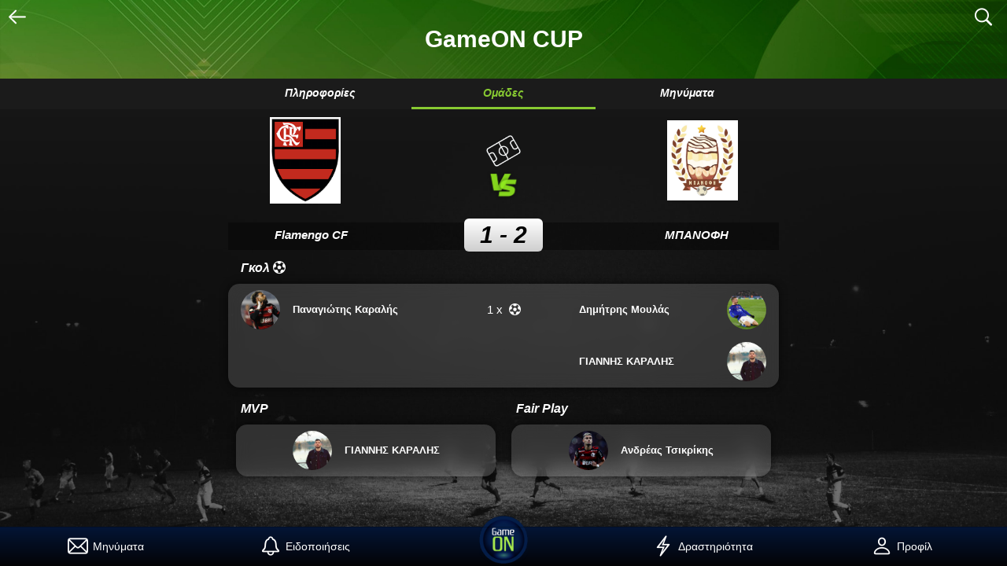

--- FILE ---
content_type: text/html; charset=utf-8
request_url: https://app.gameon.gr/League/Game/2181ad90-c6da-4dc0-83e8-99e1d8141901
body_size: 64904
content:
<!DOCTYPE html>
<html xmlns="http://www.w3.org/1999/xhtml" lang="el" xml:lang="el">
<head>
    <!--[From Mobile Template]-->
<meta property="og:image:width" content="968">
<meta property="og:image:height" content="504">
<meta charset="utf-8">
<meta name="viewport" content="width=device-width, initial-scale=1, maximum-scale=1, minimum-scale=1, user-scalable=no, viewport-fit=cover">
<meta http-equiv="Content-Security-Policy" content="default-src * 'self' 'unsafe-inline' 'unsafe-eval' data: gap:">

<meta name="description" content="Bρες γήπεδα 5χ5, 6χ6, 7χ7, 8χ8, 10χ10 σε Αθήνα και Θεσσαλονίκη και μπες στο παιχνίδι εύκολα και γρήγορα! Θέλεις να παίξεις ποδόσφαιρο στην πόλη σου; Το GameON αποτελεί τον πιο οργανωμένο χώρο κοινωνικής δικτύωσης για τους φίλους του αθλητισμού και όχι μόνο.">

<link rel="icon" href="/favicon.ico" type="image/x-icon">
<link rel="shortcut icon" href="/favicon.ico" type="image/ico" />

<link rel="stylesheet" href="/framework7/framework7.bundle.min.css" />
<link rel="stylesheet" href="/framework7/framework7-icons.css" />
<link rel="stylesheet" href="https://cdnjs.cloudflare.com/ajax/libs/font-awesome/4.7.0/css/font-awesome.min.css" />
<link rel="stylesheet" href="/framework7/my-app.css?v=GlZWa1Y2rxUf5RreLcrTy3Of7ARNLWMHkIVw7VTDUJM" />

<!-- Progressive App-->

<link href="/icons/ms-icon-635x635.png" media="(device-width: 320px)" rel="apple-touch-startup-image">
<link href="/icons/ms-icon-635x635.png" media="(device-width: 320px) and (-webkit-device-pixel-ratio: 2)" rel="apple-touch-startup-image">
<link rel="apple-touch-icon" sizes="57x57" href="/icons/apple-icon-57x57.png">
<link rel="apple-touch-icon" sizes="60x60" href="/icons/apple-icon-60x60.png">
<link rel="apple-touch-icon" sizes="72x72" href="/icons/apple-icon-72x72.png">
<link rel="apple-touch-icon" sizes="76x76" href="/icons/apple-icon-76x76.png">
<link rel="apple-touch-icon" sizes="114x114" href="/icons/apple-icon-114x114.png">
<link rel="apple-touch-icon" sizes="120x120" href="/icons/apple-icon-120x120.png">
<link rel="apple-touch-icon" sizes="144x144" href="/icons/apple-icon-144x144.png">
<link rel="apple-touch-icon" sizes="152x152" href="/icons/apple-icon-152x152.png">
<link rel="apple-touch-icon" sizes="180x180" href="/icons/apple-icon-180x180.png">
<link rel="icon" type="image/png" sizes="192x192" href="/icons/android-icon-192x192.png">
<link rel="icon" type="image/png" sizes="32x32" href="/icons/favicon-32x32.png">
<link rel="icon" type="image/png" sizes="96x96" href="/icons/favicon-96x96.png">
<link rel="icon" type="image/png" sizes="16x16" href="/icons/favicon-16x16.png">


<meta name="msapplication-TileColor" content="#5d38bd">
<meta name="msapplication-TileImage" content="~/icons/ms-icon-144x144.png">

<link rel="manifest" href="/manifest.json">

<meta name="mobile-web-app-capable" content="yes">
<meta name="apple-mobile-web-app-capable" content="yes">
<meta name="application-name" content="GameON">
<meta name="apple-mobile-web-app-title" content="GameON">
<meta name="theme-color" content="#070E2B">
<meta name="msapplication-navbutton-color" content="#041536">
<meta name="apple-mobile-web-app-status-bar-style" content="default">
<meta name="msapplication-starturl" content="https://app.gameon.gr/">

    <!-- Google tag (gtag.js) -->
    <script async src="https://www.googletagmanager.com/gtag/js?id=G-KMP4QX288L"></script>
    <script>
        window.dataLayer = window.dataLayer || [];
        function gtag(){dataLayer.push(arguments);}
        gtag('js', new Date());

        gtag('config', 'G-KMP4QX288L');
    </script>

    <meta property="og:image" content="https://app.gameon.gr/images/GameON_logo.png" />
    <title>GameON  - Flamengo CF vs &#x39C;&#x3A0;&#x391;&#x39D;&#x39F;&#x3A6;&#x397; </title>
    
</head>
<body>
    <div id="app">
        
            <div class="panel panel-left panel-cover panel-init" data-swipe="true">
    <div class="block">
        <div class="list accordion-list">
            <ul>
                <li class="accordion-item">
                    <a href="#" class="item-content item-link">
                        <div class="item-media"><img src="/images/sidebars/ball.png" /></div>
                        <div class="item-inner">
                            <div class="item-title">&#x3A0;&#x39F;&#x394;&#x39F;&#x3A3;&#x3A6;&#x391;&#x399;&#x3A1;&#x39F;</div>
                        </div>
                    </a>
                    <div class="accordion-item-content">
                        <div class="block">
                            <p><a href="/League/Football" class="external">TOYPNOYA</a></p>
                        </div>
                    </div>
                </li>
                <li class="accordion-item">
                    <a href="#" class="item-content item-link">
                        <div class="item-media"><img src="/images/sidebars/gaming.png" /></div>
                        <div class="item-inner">
                            <div class="item-title">ESPORTS</div>
                        </div>
                    </a>
                    <div class="accordion-item-content">
                        <div class="block">
                            <p><a href="/Sport?game=Fifa" class="external">FIFA</a></p>
                        </div>
                    </div>
                    <div class="accordion-item-content">
                        <div class="block">
                            <p><a href="/Sport?game=Lol" class="external">League of Legends</a></p>
                        </div>
                    </div>
                    <div class="accordion-item-content">
                        <div class="block">
                            <p><a href="/Sport?game=RocketLeague" class="external">Rocket League</a></p>
                        </div>
                    </div>
                </li>
            </ul>
        </div>
    </div>

    <div class="block" style="position: absolute;bottom: 100px;">
        <div class="list simple-list">
            <ul>
                <li>
                    <a href="/Home/Contact" class="link external">
                        <div class="item-media"><img src="/images/sidebars/contact.png" /></div>
                        <div class="item-inner">
                            <div class="item-title">&#x395;&#x3A0;&#x399;&#x39A;&#x39F;&#x399;&#x39D;&#x3A9;&#x39D;&#x399;&#x391;</div>
                        </div>
                    </a>
                </li>
                <li>
                    <a href="/Home/TermsAndPrivacy" class="link external">
                        <div class="item-media"><img src="/images/sidebars/terms.png" /></div>
                        <div class="item-inner">
                            <div class="item-title">&#x39F;&#x3A1;&#x39F;&#x399; &#x39A;&#x391;&#x399; &#x391;&#x3A0;&#x39F;&#x3A1;&#x3A1;&#x397;&#x3A4;&#x39F;</div>
                        </div>
                    </a>
                </li>
            </ul>
        </div>
    </div>

    <div class="block" style="position: absolute;bottom: 0px;margin-bottom: 0px;">
        <div class="list social-media-list">
            <div class="item-row">
                <div class="item-cell" style="margin-bottom: 20px;">
                    WE ARE SOCIAL FOLLOW US
                </div>
            </div>
            <div class="item-row">
                <div class="item-cell"><span onclick="OpenFacebookPage('fb://page/974315422716843/')"><img src="/images/sidebars/fb_white.png" /> </span></div>
                <div class="item-cell"><span onclick="OpenInstagramPage('instagram://user?username=gameon.gr')"><img src="/images/sidebars/ig_white.png" /></span></div>
                <div class="item-cell"> <span onclick="OpenLinkFromApp('https://www.tiktok.com/@gameon.gr')"><img src="/images/sidebars/tiktok_white.png" /></span></div>
                <div class="item-cell"><span onclick="OpenLinkFromApp('https://www.youtube.com/channel/UCNvfug2i3aoLHMgmCITANMg')"><img src="/images/sidebars/youtube_white.png" /></span></div>
                <div class="item-cell"><span onclick="OpenLinkFromApp('https://twitter.com/gameon_gr')"><img src="/images/sidebars/twitter_white.png" /></span></div>
                <div class="item-cell"><span onclick="OpenLinkFromApp('https://discord.gg/wNzVF73aHN')"><img src="/images/sidebars/discord_white.png" /></span></div>
            </div>
        </div>
    </div>
</div>
        


        
<style>
    .panel-right .list, .panel-right .block{    
        margin:3vh;
    }
</style>


        <div class="view view-main view-init safe-areas">

            <div class="page" data-name="home">
                    <div class="navbar navbar-transparent no-hairline" style="background-image:none;">
        <div class="navbar-bg"></div>
        <div class="navbar-inner sliding">
            <div class="left">
                <a href="" onclick="TryGoBack();">
                    <i class="icon f7-icons">
                        arrow_left
                    </i>
                </a>
            </div>
            <div class="title">
                GameON CUP
                    <span class="subtitle">Thessaloniki</span>
            </div>


            <div class="right">

                <a class="link icon-only autocomplete-standalone">
                    <i class="icon f7-icons">search</i>
                </a>
            </div>
        </div>
    </div>

                

<link href="/rating/starwars.css" rel="stylesheet">

<style>

    :root {
        --f7-input-height: 40px !important;
        --f7-input-outline-height: 40px;
    }
    /*.toolbar.tabbar.toolbar-top {
                top: 0;
            }*/
    /*    .dialog {
        background: rgba(30, 31, 49, 0.98);
        color: #fff;
    }

    .dialog-button {
        color: #88ca32;
    }*/

    .button {
        margin: 5px;
    }

    .invitePlayersList, .addPlayersList {
        line-height: 20px;
    }

        .invitePlayersList .col-25, .addPlayersList .col-25 {
            margin-bottom: 10px;
        }

    .no-scroll {
        overflow-y: hidden
    }

    .font-normal-bold {
        font-weight: bolder;
        font-size: 14px;
    }

    .toolbar.tabbar.toolbar-top.gameviewtoolbar {
        height: 100px;
        background-position: center;
        background-image: url(/images/green_bg.jpg);
        background-repeat: no-repeat;
        background-size: cover;
    }

    .gameviewtoolbar h2 {
        text-align: center;
        position: relative;
        top: -4%;
        color: white;
    }

    .gameviewtoolbar .toolbar-inner {
        height: 2.3em;
        position: initial;
        margin-top: 85px;
        background-color: #1b1b1b;
        /*        background-image: linear-gradient(rgba(255, 255, 255, 0),#030305);
    */
    }

    .edit-score-sheet input, .orgEditStatistics-popup input {
        font-size: 40px;
        color: black;
        font-size: 40px;
        background-color: white;
        text-align: center;
        min-width: 60px;
    }


    .team-name {
        font-size: 15px;
        font-weight: bold;
        font-style: italic;
    }

    #organizerComment {
        background-color: white;
        width: 100%;
        max-width: 300px;
        margin: 0 0 5px 0;
        padding: 10px;
        color: black;
    }




    /*.toolbar.tabbar.toolbar-top.gameviewtoolbar {
                transform: initial;
            }*/

    /*.gameviewtabs > .tabs > .tab {
                display: block;
                margin-top: -35px;
            }

            .gameviewtabs {
                overflow: initial;
            }*/
    /*.page-content {
                padding-top: 0;
            }*/

    /*        .page-content {
            --f7-page-navbar-offset: 100px;
            --f7-card-content-padding-vertical: 10px;
            --f7-card-content-padding-horizontal: 10px;
        }*/

    .toggle-button:not(.button-active) {
        background-image: linear-gradient(#b8b8b8, #444444);
    }

    .toggle-button.button-active {
        background-image: linear-gradient(#a5e84e, #253c08);
    }
    /* TAB1 */
    gameDetailsList, .gameDetailsList .f7-icons {
        font-size: 15px;
    }

    .gameDetailsList {
        --f7-list-item-padding-vertical: 5px;
        --f7-list-item-min-height: 10px;
        --f7-list-item-title-font-size: 15px;
    }




    .mvpPlayersList .col-33 {
        margin-top: 20px;
    }

    .list .item-content {
        display: flex;
        justify-content: space-between;
        box-sizing: border-box;
        align-items: center;
        min-height: var(--f7-list-item-min-height);
        padding-left: calc(var(--f7-list-item-padding-horizontal) + var(--f7-safe-area-left));
        padding-right: calc(var(--f7-list-item-padding-horizontal) + var(--f7-safe-area-left));
    }


    #infos.page-content {
        padding-bottom: 100px;
        padding-top: 10px;
    }

    #messages.page-content {
        padding-bottom: 100px;
        padding-top: 10px;
    }

    #teams.page-content {
             padding-bottom: 180px;
        padding-top: 10px;
     }
</style>

    <style>
   @media screen and (orientation: landscape) {
        .page {
            background: url('/images/sidebars/bg_landscape.jpg');
            background-size: cover;
        }
            .popup .page  {
                background: linear-gradient( 0deg, #121212, rgb(28 28 28 / 50%)), url('/images/sidebars/bg_landscape.jpg');
                background-repeat: no-repeat;
                background-size: cover;
            }
    }

    @media screen and (orientation: portrait) {
        .page {
            background: url('/images/sidebars/bg.jpg');
            background-repeat: no-repeat;
            background-size: cover;
        }

        .popup .page {
            background: linear-gradient( 0deg, #121212, rgb(28 28 28 / 50%)), url('/images/sidebars/bg.jpg');
            background-repeat: no-repeat;
            background-size: cover;
        }
    }
    </style>

<div class="page-content basic-page" style="--f7-page-navbar-offset: 0px;">
        <div style="
    height: 100px;
        background-position: center;
        background-image: url(/images/bgs/green_bg.jpg);
        background-repeat: no-repeat;
        background-size: cover;
        display: flex;
        flex-direction: column;
        justify-content: center;
        align-items: center;
    ">
            <h2 style=" font-size: 2.5em;">
                GameON CUP
            </h2>

        </div>
    <div class="toolbar tabbar toolbar-top no-hairline" style=" top:0;transform: inherit;">
        <div class="toolbar-inner main-content">
            <a href="#infos" class="tab-link">&#x3A0;&#x3BB;&#x3B7;&#x3C1;&#x3BF;&#x3C6;&#x3BF;&#x3C1;&#x3AF;&#x3B5;&#x3C2;</a>
            <a href="#teams" class="tab-link tab-link-active">&#x39F;&#x3BC;&#x3AC;&#x3B4;&#x3B5;&#x3C2;</a>
                <a href="#messages" class="tab-link">&#x39C;&#x3B7;&#x3BD;&#x3CD;&#x3BC;&#x3B1;&#x3C4;&#x3B1;</a>
        </div>
    </div>


    <div class="tabs-swipeable-wrap" >
        <div class="tabs">
            <div id="infos" class="page-content tab">
                <div class="main-content">
    <div class="row no-gap">
        <!-- Each "cell" has col-[width in percents] class -->
        <div class="col-100">

            <div class="card black-card">
                <div class="card-content card-content-padding ">
                    
<div class="detailsList">

        <div class="row">
            <div class="col-25">
                &#x397;&#x3BC;&#x3B5;&#x3C1;&#x3BF;&#x3BC;&#x3B7;&#x3BD;&#x3AF;&#x3B1;
            </div>
            <div class="col-10">
                <img src="/images/game/calendar.png" />
            </div>
            <div class="col-55">
                &#x3A0;&#x3B1;&#x3C1;&#x3B1;&#x3C3;&#x3BA;&#x3B5;&#x3C5;&#x3AE; 10 &#x39C;&#x3B1;&#x3C1;&#x3C4;&#x3AF;&#x3BF;&#x3C5;
            </div>
        </div>
        <div class="row">
            <div class="col-25">
                &#x38F;&#x3C1;&#x3B1;
            </div>
            <div class="col-10">
                <img src="/images/game/clock.png" />
            </div>
            <div class="col-40">
                19:00
            </div>
            <div class="col-10">
            </div>
        </div>
        <a onclick="OpenLocation('40,62869','22,963226', 'GameON')" class="item-link">
            <div class="row">
                <div class="col-25">
                    &#x394;&#x3B9;&#x3B5;&#x3CD;&#x3B8;&#x3C5;&#x3BD;&#x3C3;&#x3B7;
                </div>
                <div class="col-10">
                    <img src="/images/game/location.png" />
                </div>
                <div class="col-40 green">
                    Cheimarras 23
                </div>
                <div class="col-10">
                    <img src="/images/game/locationButton.png" />

                </div>
            </div>
        </a>
        <a onclick="OpenPhone('&#x2B;306984998283')" class="item-link">
            <div class="row">
                <div class="col-25">
                    &#x3A4;&#x3B7;&#x3BB;&#x3AD;&#x3C6;&#x3C9;&#x3BD;&#x3BF;
                </div>
                <div class="col-10">
                    <img src="/images/game/phone.png" />
                </div>
                <div class="col-40 green">
                    &#x2B;306984998283
                </div>
                <div class="col-10">
                    <img src="/images/game/phoneButton.png" />
                </div>
            </div>
        </a>
    <div class="row">
        <div class="col-25">
            &#x395;&#x3AF;&#x3B4;&#x3BF;&#x3C2; &#x3B1;&#x3B3;&#x3CE;&#x3BD;&#x3B1;
        </div>
        <div class="col-10">
            <img src="/images/game/player.png" />
        </div>
        <div class="col-40">
            5x5
        </div>
        <div class="col-10">
        </div>
    </div>

    <div class="row">
        <div class="col-25">
            &#x3A3;&#x3C5;&#x3BC;&#x3BC;&#x3B5;&#x3C4;&#x3AD;&#x3C7;&#x3BF;&#x3BD;&#x3C4;&#x3B5;&#x3C2;
        </div>
        <div class="col-10">
            <img src="/images/game/players.png" />
        </div>
        <div class="col-40">
2 / 2        </div>
        <div class="col-10">
        </div>
    </div>
    <div class="row">
        <div class="col-25">
            &#x3A4;&#x3B9;&#x3BC;&#x3AE;
        </div>
        <div class="col-10">
            <img src="/images/game/price.png" />
        </div>
        <div class="col-40">
            0 / &#x3AC;&#x3C4;&#x3BF;&#x3BC;&#x3BF;
        </div>
        <div class="col-10">
        </div>
    </div>
        <div class="row">
            <div class="col-25">
                &#x3A6;&#x3AC;&#x3C3;&#x3B7;
            </div>
            <div class="col-10">
                <img src="/images/game/field.png" />
            </div>
            <div class="col-40">
                5&#x3B7;  &#x391;&#x3B3;&#x3C9;&#x3BD;&#x3B9;&#x3C3;&#x3C4;&#x3B9;&#x3BA;&#x3AE;
            </div>
            <div class="col-10">
            </div>
        </div>
</div>
                </div>
            </div>

        </div>
    </div>

    <!-- #region buttons -->

<!-- #endregion -->



    <div class="row no-gap">
            <!-- Each "cell" has col-[width in percents] class -->
            <div class="col">
                <div class="block-title">&#x394;&#x3B9;&#x3BF;&#x3C1;&#x3B3;&#x3B1;&#x3BD;&#x3C9;&#x3C4;&#x3AE;&#x3C2;</div>
                <div class="card black-card" style="height: 110px;">
                    <div class="card-content card-content-padding center ">
                        <a class="item-content item-link external" href="/Organizer/Index/17">
                            <div class="item-media"><img src="https://gameon.blob.core.windows.net/organizer/17_profilepic_20221026211650.jpg" height="65" style="border-radius: 23%;" /></div>
                            <div class="item-inner">
                                <b>GameON</b>
                            </div>
                        </a>
                    </div>
                </div>
            </div>

            <div class="col">
                <div class="block-title">&#x394;&#x3B9;&#x3BF;&#x3C1;&#x3B3;&#x3AC;&#x3BD;&#x3C9;&#x3C3;&#x3B7;</div>
                <div class="card black-card" style="height: 110px;">
                    <div class="card-content card-content-padding center ">
                        <a class="item-content item-link external" href="/League/Category/f02015e2-6cde-4d37-9030-4343c104476b">
                            <div class="item-media"><img src="https://gameon.blob.core.windows.net/league/74_images_20221110160157.png" height="65" /></div>
                            <div class="item-inner">
                                <b>GameON CUP</b>
                            </div>
                        </a>
                    </div>
                </div>
            </div>
    </div>
</div>
            </div>

            <div id="teams" class="page-content tab tab-active">
                

<style>
    .team-badge {
        width: 90px;
        max-width: 20vw;
    }

    .invite-button {
        max-width: 47vw;
        height: 50px;
    }

    .middle-center {
        display: flex;
        -webkit-box-align: center;
        -ms-flex-align: center;
        -webkit-align-items: center;
        align-items: center;
    }

    .small-margin {
        box-sizing: border-box;
        position: relative;
        padding-top: 5px;
        padding-bottom: 5px;
        padding-left: calc(var(--f7-block-padding-horizontal) + var(--f7-safe-area-left));
        padding-right: calc(var(--f7-block-padding-horizontal) + var(--f7-safe-area-right));
        margin: 20px 0;
    }

    .bgMyrow .col-25 {
        box-sizing: border-box;
        position: relative;
        padding-top: 5px;
        padding-bottom: 5px;
        /*        padding-left: calc(var(--f7-block-padding-horizontal) + var(--f7-safe-area-left));
        padding-right: calc(var(--f7-block-padding-horizontal) + var(--f7-safe-area-right));*/
    }

    /*.team-name {
        transform-style: preserve-3d;
        margin: auto;*/
    /*        position: relative;
    */
    /*}*/

    .bgMyrow {
        overflow: visible !important;
        transform-style: preserve-3d;
        -webkit-transform-style: preserve-3d;
    }

        .bgMyrow::after {
            transform: translateZ(-1px);
            background-color: #00000061;
            content: " ";
            height: 35px;
            width: 100%;
            display: block;
            z-index: 0;
            /* position: unset; */
            position: absolute;
            margin-top: 10px;
        }


    .black-bg {
        background-color: #000000b3;
    }

    .mvp-team1 {
        position: absolute;
        left: 50px;
        top: 0px;
        height: 25px;
    }

    .mvp-team2 {
        position: absolute;
        top: 0px;
        height: 25px;
    }

    .league-contact-button {
        height: 60px;
        line-height: 18px;
        white-space: initial;
    }
</style>

<div class="main-content">

    <!-- #region infos -->
    <div class="row center">
        <div class="col-25">
            <div class="item-content">
                <div class="item-media">
                            <a href="/Team/Details/1494" class="external"> <img src="https://gameon.blob.core.windows.net/team/1494_badgeImg_20230211173605.png" class="team-badge" /></a>
                </div>
            </div>
        </div>
        <div class="col-50 text-center">
            <div class="row">
                <div class="col-100">
                        <img class="mt-20" src="/images/field_image.png" style="height:40px;" />
                    <div class="col-100">
                        <img src="/images/vs_image.png" style="height:40px" />
                    </div>
                </div>
            </div>
        </div>
        <div class="col-25">
            <div class="item-content">
                <div class="item-media">
                            <a href="/Team/Details/1322" class="external"> <img src="https://gameon.blob.core.windows.net/team/1322_badgeImg_20230111210152.jpeg" class="team-badge" /></a>
                </div>
            </div>
        </div>
    </div>

    <div class="row text-center mt-10 bgMyrow no-gap" style="height:50px;">
        <div class="col-30" style=" height: 100%; display: flex; align-items: center; justify-content: center">
            <div class="team-name">
                        <a href="/Team/Details/1494" class="external">Flamengo CF</a>
            </div>
        </div>

            <div class="col-40" style="margin-top:5px;;position:relative;">
                <div class="" style="
                        position:relative;
                        background-image: linear-gradient(white, #cecece);
                        color: black;
                        width: 100px;
                        height: 80%;
                        border-radius: 0.5em;
                        margin: auto;
                    ">
                    <h2 style=" font-style: italic; font-weight: bold; font-size: 30px; margin: auto;">1 - 2</h2>
                </div>
            </div>

        <div class="col-30" style="height: 100%; display: flex; align-items: center; justify-content: center">
            <div class="team-name">
                        <a href="/Team/Details/1322" class="external">&#x39C;&#x3A0;&#x391;&#x39D;&#x39F;&#x3A6;&#x397; </a>
            </div>
        </div>
    </div>
    <!-- #endregion -->

    <!-- #region buttons -->
    <!-- #region buttons -->

<!-- #endregion -->

    <!-- #endregion -->
    <!-- #region chat -->
    <!-- #endregion -->
    <!-- #region stream -->
    <!-- #endregion -->
    <!-- #region players -->
    <div class="">

                    <div class="row">
                        <div class="col">
                            <div class="block-title">&#x393;&#x3BA;&#x3BF;&#x3BB; <span class="fa fa-futbol-o"></span></div>
                            <div class="card black-card">
                                    <div class="row">
                                        <div class="col-40">
                                            <div class="list playersList circle-img">
                                                <ul>
                                                        <li>
                                                            <a class="item-link" onclick="OpenPlayer('12567');">
                                                                <div class="item-content">
                                                                    <div class="item-media"><img src="https://gameon.blob.core.windows.net/player/12567_profilepic_20230129215352.jpg" class="player-prof-img" /></div>
                                                                    <div class="item-inner">
                                                                        &#x3A0;&#x3B1;&#x3BD;&#x3B1;&#x3B3;&#x3B9;&#x3CE;&#x3C4;&#x3B7;&#x3C2; &#x39A;&#x3B1;&#x3C1;&#x3B1;&#x3BB;&#x3AE;&#x3C2;
                                                                    </div>
                                                                </div>
                                                            </a>
                                                        </li>
                                                </ul>
                                            </div>
                                        </div>
                                        <div class="col-20 center" style="margin-top: 22px;font-size:15px;">
                                            1 x &nbsp;<span class="fa fa-futbol-o"></span>
                                        </div>
                                        <div class="col-40">
                                            <div class="list playersList circle-img">
                                                <ul>
                                                        <li>
                                                            <a class="item-link" onclick="OpenPlayer('4630');">
                                                                <div class="item-content">
                                                                    <div class="item-inner">
                                                                        &#x394;&#x3B7;&#x3BC;&#x3AE;&#x3C4;&#x3C1;&#x3B7;&#x3C2; &#x39C;&#x3BF;&#x3C5;&#x3BB;&#x3AC;&#x3C2;
                                                                    </div>
                                                                    <div class="item-media"><img src="https://gameon.blob.core.windows.net/player/4630_profilepic_20201005142450.jpg" class="player-prof-img" /></div>
                                                                </div>
                                                            </a>
                                                        </li>
                                                        <li>
                                                            <a class="item-link" onclick="OpenPlayer('12617');">
                                                                <div class="item-content">
                                                                    <div class="item-inner">
                                                                        &#x393;&#x399;&#x391;&#x39D;&#x39D;&#x397;&#x3A3; &#x39A;&#x391;&#x3A1;&#x391;&#x39B;&#x397;&#x3A3;
                                                                    </div>
                                                                    <div class="item-media"><img src="https://gameon.blob.core.windows.net/player/12617_profilepic_20230128212942.jpg" class="player-prof-img" /></div>
                                                                </div>
                                                            </a>
                                                        </li>
                                                </ul>
                                            </div>
                                        </div>
                                    </div>
                            </div>
                        </div>
                    </div>
                <div class="row no-gap">
                        <!-- Each "cell" has col-[width in percents] class -->
                        <div class="col">
                            <div class="block-title">MVP</div>
                            <div class="card black-card">
                                <div class="card-content card-content-padding center ">
                                    <div class="list playersList circle-img">
                                        <ul>
                                            <li>
                                                <a class="item-link" onclick="OpenPlayer('12617');">
                                                    <div class="item-content">
                                                        <div class="item-media"><img src="https://gameon.blob.core.windows.net/player/12617_profilepic_20230128212942.jpg" class="player-prof-img"></div>
                                                        <div class="item-inner">
                                                            &#x393;&#x399;&#x391;&#x39D;&#x39D;&#x397;&#x3A3; &#x39A;&#x391;&#x3A1;&#x391;&#x39B;&#x397;&#x3A3;
                                                        </div>
                                                    </div>
                                                </a>
                                            </li>
                                        </ul>
                                    </div>
                                </div>
                            </div>
                        </div>

                        <div class="col">
                            <div class="block-title">Fair Play</div>
                            <div class="card black-card">
                                <div class="card-content card-content-padding center">
                                    <div class="list playersList circle-img">
                                        <ul>
                                            <li>
                                                <a class="item-link" onclick="OpenPlayer('12493');">
                                                    <div class="item-content">
                                                        <div class="item-media"><img src="https://gameon.blob.core.windows.net/player/12493_profilepic_20230207150416.jpg" class="player-prof-img"></div>
                                                        <div class="item-inner">
                                                            &#x391;&#x3BD;&#x3B4;&#x3C1;&#x3AD;&#x3B1;&#x3C2; &#x3A4;&#x3C3;&#x3B9;&#x3BA;&#x3C1;&#x3AF;&#x3BA;&#x3B7;&#x3C2;
                                                        </div>
                                                    </div>
                                                </a>
                                            </li>
                                        </ul>
                                    </div>
                                </div>
                            </div>
                        </div>
                </div>

    </div>
    <!-- #endregion -->

</div>

            </div>
                <div id="messages" class="page-content tab black-bg">
                    
<style>

    .postsList .item-media {
        top: -20px;
        position: relative;
    }

        .postsList .item-media img {
            width: 34px;
            height: 34px;
            border-radius: 50%;
        }


    .postsList .item-header {
        font-size: 14px;
        font-weight: bolder;
        margin-bottom: 5px;
    }


    .postsList .item-footer {
        margin-top: 5px;
        font-size: 13px;
        color: #8e8e93;
    }

    .postsList li:not(:first-child) .item-inner {
        border-top: 1px solid #ffffff33;
    }

    .gamePosts .post-content {
        font-size: 15px;
        line-height: 1.5em;
        white-space: initial;
    }
</style>


                </div>
        </div>
    </div>
</div>
<style>

    .mini-profile-sheet .main-card {
        margin-top: 50px;
        height: 120px;
    }

    .mini-profile-sheet .main-bg {
        border-radius: 0.6em 0 0 0.6em;
        height: 120px;
        background-size: cover;
        background-image: url(/images/bgs/prof_bg.jpg);
    }

    .mini-profile-sheet .prof-pic {
        height: 80px;
        width: 80px;
        border-radius: 50%;
        border: 2px solid #88ca32;
    }

    .mini-profile-sheet .player-details .row {
        margin-left: 20px;
    }

    .mini-profile-sheet .player-details .row {
        margin-left: 20px;
    }

    .mini-profile-sheet .player-details .col-40, .mini-profile-sheet .player-details .col-60 {
        margin: auto;
    }

    .mini-profile-sheet .player-details img {
        height: 15px;
        margin-right: 10px;
    }

    .mini-profile-sheet .options-card {
        min-height: 60px;
    }

        .mini-profile-sheet .options-card .block {
            padding-top: 15px;
        }

    .options-card .center .col {
        margin: 0px 5px;
    }
</style>



            </div>

            



            
<style>
    .share-social-img {
        height: 50px !important;
        cursor: pointer;
    }

    .button-mail .f7-icons {
        font-size: 50px;
    }

    .button-mail {
        /*  padding-top: 3px;
    background-color: black;*/
        color: #fff;
        box-shadow: none;
        padding-bottom: 55px;
    }

    .popup-selectLang {
        background: #030305;
    }

    .profile-container {
        min-height: 98vh;
        display: table;
        text-align: center;
        width: 100%;
        max-width: 500px;
        margin: 0 auto;
    }

    .profile-cell {
        display: table-cell;
        vertical-align: middle;
    }

    .func_image {
        width: 130px;
        max-width: 40vw;
        cursor: pointer;
    }

    @media only screen and (min-width: 800px) {
        .func_image {
            max-width: 130px;
        }
    }
</style>

<div class="sheet-modal share-sheet">
    <div class="swipe-handler swipe-to-close-handler"></div>
    <div class="sheet-close popup-close-x"><i class="icon f7-icons">multiply_circle_fill</i></div>
    <div class="block text-center page">
        <h2>Share</h2>
        <div class="row center">
            <div class="col-100 list" style="max-width: 340px;">
                <div class="item-row">
                    <div class="item-cell">
                        <img class="share-social-img" src="/images/social/fb_logo.png" onclick="window.open('https://www.facebook.com/sharer/sharer.php?u=https://gameongr.page.link/?link=https://app.gameon.gr/League/Game/2181ad90-c6da-4dc0-83e8-99e1d8141901&apn=gr.gameon.android&isi=1454939775&ibi=gr.gameon.ios&cid=6874799894470445816&efr=1', 'newwindow', 'width=300,height=250'); return false;" alt="Share on Facebook">
                    </div>
                    <div class="item-cell">
                        <img onclick="window.open('fb-messenger://share/?link=https://gameongr.page.link/?link=https://app.gameon.gr/League/Game/2181ad90-c6da-4dc0-83e8-99e1d8141901&amp;apn=gr.gameon.android&amp;isi=1454939775&amp;ibi=gr.gameon.ios&amp;cid=6874799894470445816&amp;efr=1&amp;app_id=1796760857305743', '_blank');" class="share-social-img externalW" src="/images/social/messenger_logo.png" alt="Share on Messenger">
                    </div>
                    <div class="item-cell">
                        <img class="share-social-img externalW" src="/images/social/viber_logo.png" onclick="window.open('viber://forward?text=https://gameongr.page.link/?link=https://app.gameon.gr/League/Game/2181ad90-c6da-4dc0-83e8-99e1d8141901&amp;apn=gr.gameon.android&amp;isi=1454939775&amp;ibi=gr.gameon.ios&amp;cid=6874799894470445816&amp;efr=1', '_blank');" alt="Share on Viber">
                    </div>
                    <div class="item-cell">
                        <a class="button button-mail externalW" href="mailto:?subject=GameON Invitiation &amp;body=Check out this site https://gameongr.page.link/?link=https://app.gameon.gr/League/Game/2181ad90-c6da-4dc0-83e8-99e1d8141901&apn=gr.gameon.android&isi=1454939775&ibi=gr.gameon.ios&cid=6874799894470445816&efr=1"><i class="f7-icons">envelope</i></a>
                    </div>
                </div>
            </div>
        </div>
    </div>
</div>

<div class="popup popup-selectLang popup-tablet-fullscreen" data-swipe-to-close="false">
    <div class="profile-container">
        <div class="box profile-cell">
            <div>
                <img src="/images/languages/en_futuristic.png" class="func_image" onclick="SetUserLanguage('En');">
            </div>
        </div>
        <div class="box profile-cell">
            <div>
                <img src="/images/languages/gr_futuristic.png" class="func_image" onclick="SetUserLanguage('Gr');">
            </div>
        </div>
    </div>
</div>

            
<div class="toolbar tabbar tabbar-labels toolbar-bottom mainToolbar loggedin">
    <div class="toolbar-inner">
        <a href="/Player/Messages" class="tab-link external">
            <i class="icon f7-icons displayNone" id="new-message-indicator"><span class="badge color-red"></span></i>
            <i class="f7-icons" id="env_logo">envelope</i>
            <span class="tabbar-label">&#x39C;&#x3B7;&#x3BD;&#x3CD;&#x3BC;&#x3B1;&#x3C4;&#x3B1;</span>
        </a>
        <a href="/Player/Notifications" class="tab-link external">
            <i class="icon f7-icons displayNone" id="new-notf-indicator"><span class="badge color-red"></span></i>
            <i class="f7-icons" id="bell_logo">bell</i>
            <span class="tabbar-label">&#x395;&#x3B9;&#x3B4;&#x3BF;&#x3C0;&#x3BF;&#x3B9;&#x3AE;&#x3C3;&#x3B5;&#x3B9;&#x3C2;</span>
        </a>
        <a href="/App/Home" class="tab-link external" id="mainToolbarLogo" style="overflow: visible;">
            <img src="/mobile/images/logo.png" />
        </a>
        <a href="/Player/Activity" class="tab-link external">
            <i class="icon f7-icons displayNone" id="new-activity-indicator"><span class="badge color-red"></span></i>
            <i class="f7-icons" id="flame_logo">
                bolt
            </i>
            <span class="tabbar-label">&#x394;&#x3C1;&#x3B1;&#x3C3;&#x3C4;&#x3B7;&#x3C1;&#x3B9;&#x3CC;&#x3C4;&#x3B7;&#x3C4;&#x3B1;</span>
        </a>
            <a href="/Player/MyProfile" class="tab-link external">
                <i class="f7-icons">person</i>
                <span class="tabbar-label">&#x3A0;&#x3C1;&#x3BF;&#x3C6;&#x3AF;&#x3BB;</span>
            </a>
    </div>
</div>
        </div>
        <div style="visibility:hidden;">
            <form id="selectLanguageGr" method="post" role="form" action="/Home/SetLanguage?returnUrl=%2FLeague%2FGame%2F2181ad90-c6da-4dc0-83e8-99e1d8141901&amp;lang=Greek">
            <input name="__RequestVerificationToken" type="hidden" value="CfDJ8B71rZyH4WxDqumiAyeAxLxG2cBvLB4D7OOzE4aVrieWUoMfx4ZjBPKrQf_ddhUnuj7yShPxqnv6BCBgVu3vbitH_wZFf6kmUnOjUJkE8t6N8EeBCItXnAaHQAYdL1WiomZmlDnZZOuWDacuf94jwLM" /></form>
            <form id="selectLanguageEn" method="post" role="form" action="/Home/SetLanguage?returnUrl=%2FLeague%2FGame%2F2181ad90-c6da-4dc0-83e8-99e1d8141901&amp;lang=English">
            <input name="__RequestVerificationToken" type="hidden" value="CfDJ8B71rZyH4WxDqumiAyeAxLxG2cBvLB4D7OOzE4aVrieWUoMfx4ZjBPKrQf_ddhUnuj7yShPxqnv6BCBgVu3vbitH_wZFf6kmUnOjUJkE8t6N8EeBCItXnAaHQAYdL1WiomZmlDnZZOuWDacuf94jwLM" /></form>
        </div>
    </div>
    <script type="text/javascript">
        var closeKeyword = "&#x39A;&#x3BB;&#x3B5;&#x3AF;&#x3C3;&#x3B9;&#x3BC;&#x3BF;";
        var cancelKeyword = "&#x386;&#x3BA;&#x3C5;&#x3C1;&#x3BF;";
        var sendKeyword = "&#x391;&#x3C0;&#x3BF;&#x3C3;&#x3C4;&#x3BF;&#x3BB;&#x3AE;";
        var sendSuccesfullyKeyword = "&#x3A4;&#x3BF; &#x3BC;&#x3AE;&#x3BD;&#x3C5;&#x3BC;&#x3B1; &#x3C3;&#x3C4;&#x3AC;&#x3BB;&#x3B8;&#x3B7;&#x3BA;&#x3B5; &#x3B5;&#x3C0;&#x3B9;&#x3C4;&#x3C5;&#x3C7;&#x3CE;&#x3C2;";
        var messageKeyword = "&#x39C;&#x3AE;&#x3BD;&#x3C5;&#x3BC;&#x3B1;";
        var sendMessageText = "&#x391;&#x3C0;&#x3BF;&#x3C3;&#x3C4;&#x3BF;&#x3BB;&#x3AE; &#x39C;&#x3B7;&#x3BD;&#x3CD;&#x3BC;&#x3B1;&#x3C4;&#x3BF;&#x3C2;";
        var typeMessageText = "&#x3A3;&#x3C4;&#x3B5;&#x3AF;&#x3BB;&#x3B5; &#x3BC;&#x3AE;&#x3BD;&#x3C5;&#x3BC;&#x3B1; &#x3C3;&#x3C4;&#x3BF;&#x3BD; ";
        var organizerTypeMessageText = "&#x393;&#x3C1;&#x3AC;&#x3C8;&#x3B5; &#x3C4;&#x3BF; &#x3BC;&#x3AE;&#x3BD;&#x3C5;&#x3BC;&#x3AC; &#x3C3;&#x3BF;&#x3C5; &#x3C3;&#x3C4;&#x3BF;";
        var backKeyword = "&#x395;&#x3C0;&#x3B9;&#x3C3;&#x3C4;&#x3C1;&#x3BF;&#x3C6;&#x3AE;";
        var searchKeyword = "&#x391;&#x3BD;&#x3B1;&#x3B6;&#x3AE;&#x3C4;&#x3B7;&#x3C3;&#x3B7;";
        var notFoundKeyword = "&#x394;&#x3B5;&#x3BD; &#x3B2;&#x3C1;&#x3AD;&#x3B8;&#x3B7;&#x3BA;&#x3B1;&#x3BD; &#x3B1;&#x3C0;&#x3BF;&#x3C4;&#x3B5;&#x3BB;&#x3AD;&#x3C3;&#x3BC;&#x3B1;&#x3C4;&#x3B1;";
        var playersKeyword = "&#x3A0;&#x3B1;&#x3AF;&#x3BA;&#x3C4;&#x3B5;&#x3C2;";
        var teamsKeyword = "&#x39F;&#x3BC;&#x3AC;&#x3B4;&#x3B5;&#x3C2;";
        var organizersKeyword = "&#x395;&#x3B3;&#x3BA;&#x3B1;&#x3C4;&#x3B1;&#x3C3;&#x3C4;&#x3AC;&#x3C3;&#x3B5;&#x3B9;&#x3C2;";
        var tournamentsKeyword = "&#x3A4;&#x3BF;&#x3C5;&#x3C1;&#x3BD;&#x3BF;&#x3C5;&#x3AC;";
        var requestSendText = "&#x391;&#x3AF;&#x3C4;&#x3B7;&#x3BC;&#x3B1; &#x395;&#x3C3;&#x3C4;&#x3AC;&#x3BB;&#x3B7;";
        var _valTokenVal = "";
        var myUserIntID = "";
        var needSelectLanguage = false;
        var isCurrentUserLoggedIn = false;
    </script>
    <!-- Path to Framework7 Library Bundle JS-->
    <script type="text/javascript" src="/framework7/framework7.bundle.min.js"></script>
    <!-- Path to your app js-->
    <script type="text/javascript" src="/framework7/my-app.js?v=QeG3GLs-ukgz-IJmPLnZ9-ZhKE1l3vuITtRYl-Uf7Ps"></script>
    <script src="/lib/microsoft/signalr/dist/browser/signalr.min.js"></script>
    <script type="text/javascript">
        _valTokenVal = $$('<input name="__RequestVerificationToken" type="hidden" value="CfDJ8B71rZyH4WxDqumiAyeAxLxG2cBvLB4D7OOzE4aVrieWUoMfx4ZjBPKrQf_ddhUnuj7yShPxqnv6BCBgVu3vbitH_wZFf6kmUnOjUJkE8t6N8EeBCItXnAaHQAYdL1WiomZmlDnZZOuWDacuf94jwLM" />').val();

        let deferredPrompt;

        window.addEventListener('beforeinstallprompt', (e) => {
            // Prevent Chrome 67 and earlier from automatically showing the prompt
            e.preventDefault();
            // Stash the event so it can be triggered later.
            deferredPrompt = e;
        });

    </script>

    


    <script>
        var preventReload = false;

        function SetCountdownInterval(countDownDate) {
            var x = setInterval(function () {

                // Get today's date and time
                var now = new Date().getTime();
                // Find the distance between now and the count down date
                var distance = countDownDate - now;

                // Time calculations for days, hours, minutes and seconds
                var minutes = Math.floor((distance % (1000 * 60 * 60)) / (1000 * 60));
                var seconds = Math.floor((distance % (1000 * 60)) / 1000);

                if (seconds < 10)
                    seconds = "0" + seconds;

                if (minutes < 10)
                    minutes = "0" + minutes;

                var theValue = minutes + ":" + seconds;

                $$('.gameCountdown').html(theValue);

                // If the count down is finished, write some text
                if (distance < 0) {
                    clearInterval(x);
                    $$('.gameCountdown').html("00:00");
                }
            }, 1000);
        }

        function AddPlayer(omada) {
            SetOmada(".addPlayer-popup", omada);
            app.popup.open(".addPlayer-popup");
        }

        function SetOmada(popupclass, omada) {
            if (omada != null) {
                $$(popupclass).parent().find('.toggle-button').each(function () {
                    if ($$(this).parent().data("team") == omada) {
                        if (!$$(this).hasClass("button-active")) {
                            $$(this).addClass('button-active');
                            $$(this).parent().find('input[type="radio"]').prop('checked', true);
                        }
                    } else {
                        $$(this).removeClass('button-active');
                        $$(this).parent().find('input[type="radio"]').prop('checked', false);
                    }
                });
            }
        }


        $$('.addPlayer-popup .addPlayerSection .toggle-button').click(function () {
            SetOmada($$(this).parent().parent(), $$(this).parent().data("team"));
        });


        $$('.joinGame-popup .toggle-button').click(function () {
            SetOmada($$(this).parent().parent(), $$(this).parent().data("team"));
        });


        $$('.addPlayer-popup .addOrInvite .addPlayerButt').click(function () {
            $$(".invitePlayerButt").removeClass('button-active');
            $$(".invitePlayerSection").hide();

            $$(".addPlayerButt").addClass('button-active');
            $$(".addPlayerSection").removeClass('displayNone');
            $$(".addPlayerSection").show();
        });

        $$('.addPlayer-popup .addOrInvite .invitePlayerButt').click(function () {
            $$(".addPlayerButt").removeClass('button-active');
            $$(".addPlayerSection").hide();

            $$(".invitePlayerButt").addClass('button-active');
            $$(".invitePlayerSection").removeClass('displayNone');
            $$(".invitePlayerSection").show();
        });





    function negative(n) {
        return n < 0;
    }
function JoinGame(omada) {
    SetOmada(".joinGame-popup", omada);

          $$("#returnUrlValueExt").val('/League/Game/2181ad90-c6da-4dc0-83e8-99e1d8141901?joinActive=true&omada=' + omada);
          $$("#returnUrlValueInt").val('/League/Game/2181ad90-c6da-4dc0-83e8-99e1d8141901?joinActive=true&omada=' + omada);
}

        function OpenPlayer(id, forceProfile) {
            const player = playersList.find(element => element.ID == id);

            if (player != null) {
                if ((player.AddedByMe || player.IsMe) && !forceProfile) {
                    app.actions.create({
                        buttons: [
                            // First group
                            [
                                {
                                    text: player.Name,
                                    color: 'white'
                                },
                                {
                                    text: '&#x3A0;&#x3C1;&#x3BF;&#x3C6;&#x3AF;&#x3BB;',
                                    bold: true,
                                    color: 'blue',
                                    onClick: function () {
                                        OpenPlayer(id, true);
                                    }
                                },
                            ],
                            // Second group
                            [
                                {
                                   text: '&#x39A;&#x3BB;&#x3B5;&#x3AF;&#x3C3;&#x3B9;&#x3BC;&#x3BF;'
                                }
                            ]
                        ]
                    }).open();
                } else {
                    app.sheet.open(".mini-profile-sheet");
                    var sheetContentstring = '<div class="sheet-modal mini-profile-sheet">' +
                        '<div class="swipe-handler swipe-to-close-handler"></div>' +
                        '<div class="sheet-close popup-close-x"><i class="icon f7-icons">multiply_circle_fill</i></div>' +
                        '<div class="page-content">' +
                        '<div class="card black-card main-card">' +
                        '<div class="row">' +
                        '<div class="col-40 main-bg">' +
                        '<div class="row center" style="height:100%;">' +
                        '<div class="col-100">' +
                        '<img src="' + player.ImgSource + '" class="prof-pic">' +
                        '</div>' +
                        //'<div class="col-100">' +
                        //'<h3>150 XP</h3>' +
                        //'</div>' +
                        '</div>' +
                        '</div>' +
                        '<div class="col-60 player-details">' +
                        '<h3 class="text-center">' + player.Name + '</h3>' +
                        '<div class="row">' +
                        '<div class="col-40">' +
                        '<img src="/images/player/home.png" />' +
                        '<b>&#x3A0;&#x3CC;&#x3BB;&#x3B7;:</b>' +
                        '</div>' +
                        '<div class="col-60">' +
                        player.City +
                        '</div>' +
                        '</div>';

                    if (player.Age) {
                        sheetContentstring +=
                            '<div class="row">' +
                            '<div class="col-40">' +
                            '<img src="/images/player/birthday.png" />' +
                            '<b>&#x397;&#x3BB;&#x3B9;&#x3BA;&#x3AF;&#x3B1;:</b>' +
                            '</div>' +
                            '<div class="col-60">' +
                            + player.Age +
                            ' </div>' +
                            '</div>';
                    }

                    sheetContentstring +=
                        '</div>' +
                        '</div>' +
                        '</div>' +
                        '<div class="card black-card options-card">' +
                        '<div class="card-content block">' +
                        '<div class="row center">';
                    sheetContentstring +=
                        '<a class="external col-45 button button-small purple-button button-link" href="/Player/Profile/' + player.ID + '">' +
                        '<i class="icon f7-icons">person_alt</i>' +
                        '&#x3A0;&#x3C1;&#x3BF;&#x3C6;&#x3AF;&#x3BB;' +
                        '</a>' +
                        '<a class="col-45 button button-small blue-button" onclick="SendMessageToPlayer(\'' + player.Name + '\',' + player.ID + ');">' +
                        '<i class="icon f7-icons">chat_bubble_2</i>' +
                        '&#x39C;&#x3AE;&#x3BD;&#x3C5;&#x3BC;&#x3B1;' +
                        '</a>' +
                        '</div>' +
                        '</div>' +
                        '</div>' +
                        '</div>' +
                        '</div>';

                    app.sheet.create({
                        content:sheetContentstring
                    }).open();
                }
            }
    }

        function OpenGuest(id) {
            const guest = guestsList.find(element => element.ID == id);
            if (guest != null) {
                app.actions.create({
                    buttons: [
                        // First group
                        [
                            {
                                text: guest.Name,
                                color: 'white'
                            },
                        ],
                        // Second group
                        [
                            {
                                text: '&#x39A;&#x3BB;&#x3B5;&#x3AF;&#x3C3;&#x3B9;&#x3BC;&#x3BF;'
                            }
                        ]
                    ]
                }).open();
            }
        }


        function PostGameMessage() {
            let messagebar = app.messagebar.get(".game-messagebar");
            let text = messagebar.getValue().replace(/\n/g, '<br>').trim();
            if (!text.length) return;
            PostMessage(text);
            messagebar.clear();
            messagebar.focus();
        }


        function PostMessage(message) {
            app.request.post('/League/NewGamePost',
                {
                    __RequestVerificationToken: $$('<input name="__RequestVerificationToken" type="hidden" value="CfDJ8B71rZyH4WxDqumiAyeAxLxG2cBvLB4D7OOzE4aVrieWUoMfx4ZjBPKrQf_ddhUnuj7yShPxqnv6BCBgVu3vbitH_wZFf6kmUnOjUJkE8t6N8EeBCItXnAaHQAYdL1WiomZmlDnZZOuWDacuf94jwLM" />').val(),
                    ChatStoreID: '6d7ef1a3-5793-4230-80c8-006b6917b30f',
                    GameID: '2181ad90-c6da-4dc0-83e8-99e1d8141901',
                    message
                })
        }

        function InsertNewPost(message, senderName, senderImage, userIntID, date) {
            $$(".postsList").append(
                '<li>' +
                '<a href="#" class="item-link item-content">' +
                '<div class="item-media"><img src="' + senderImage + '" /></div>' +
                '<div class="item-inner">' +
                '<div class="item-title">' +
                '<div class="item-header">' + senderName + '</div>' +
                '<div class="post-content">' +
                    message +
                '</div>' +
                '<div class="item-footer">' + date + '</div>' +
                '</div>' +
                '</div>' +
                '</a>' +
                '</li>'
            );
          //  $$("#postsList").scrollTop(document.getElementById("postsList").scrollHeight, 400);

            $$(".gamePosts").scrollTop($$(".gamePosts")[0].scrollHeight);
          //  $$(".page-content").scrollTop($$(".page-content")[0].scrollHeight);

           // var objDiv = document.getElementById("postsList");
          //  objDiv.scrollTop = objDiv.scrollHeight;
        }

        $$('#messages').on('tab:show', function () {
            $$(".page-content").scrollTop(0);
            $$(".gamePosts").scrollTop($$(".gamePosts")[0].scrollHeight);

            $$(".basic-page").addClass("no-scroll");
            app.toolbar.hide(".mainToolbar");
           // $$(".page-content").scrollTop($$(".page-content")[0].scrollHeight);
        })

        $$('#messages').on('tab:hide', function () {
            app.toolbar.show(".mainToolbar");
             $$(".basic-page").removeClass("no-scroll");
             $$(".page-content").scrollTop(0);
        })




        $$('.mvpPlayersList').find("input[type='radio']").change(function () {
            if ($$('.mvpPlayersList').find("input:checked").length != 0) {
                $$('#submitMvpButton').removeClass("disabled");
            }
            else {
                $$('#submitMvpButton').addClass("disabled");
            }
        });

    $$('.addPlayersList').find("input[type='checkbox']").change(function () {

            if ($$(this).is(':checked')) {
                $$(this).parent().addClass('selected');
            }
            else {
                $$(this).parent().removeClass('selected');
            }


        if ($$('.addPlayersList').find("input:checked").length != 0) {
                $$('#submitAddplayersButton').removeClass("disabled");
            }
            else {
                $$('#submitAddplayersButton').addClass("disabled");
            }
        });

        $$('.invitePlayersList').find("input[type='checkbox']").change(function () {
            if ($$(this).is(':checked')) {
                $$(this).parent().addClass('selected');
            }
            else {
                $$(this).parent().removeClass('selected');
            }

        if ($$('.invitePlayersList').find("input:checked").length != 0) {
                $$('#submitInviteplayersButton').removeClass("disabled");
            }
            else {
                $$('#submitInviteplayersButton').addClass("disabled");
            }
        });

 function InvitePlayers() {
     app.popup.close();
     var formData = app.form.convertToData('#InvitePlayersForm');
     app.request.post('/FootballEvent/InvitePlayersToEvent', formData,
         function (res) {
             var invites = $$('.invitePlayersList').find('input[type=checkbox]:checked');
             invites.parent().parent().hide();
             invites.prop('checked', '');
             app.dialog.alert('Οι προσκλήσεις στάλθηκαν επιτυχώς !');
            return;
         })
     return;
    };

    function JoinWaitingList() {
            app.popup.close();

            app.request.post('/FootballEvent/JoinWaitingList',
                {
                    __RequestVerificationToken: $$('<input name="__RequestVerificationToken" type="hidden" value="CfDJ8B71rZyH4WxDqumiAyeAxLxG2cBvLB4D7OOzE4aVrieWUoMfx4ZjBPKrQf_ddhUnuj7yShPxqnv6BCBgVu3vbitH_wZFf6kmUnOjUJkE8t6N8EeBCItXnAaHQAYdL1WiomZmlDnZZOuWDacuf94jwLM" />').val(),
                   findaplayer: 'false',
                    eventID: '2181ad90-c6da-4dc0-83e8-99e1d8141901'
                }, function (res) {
                    $$(".waitingListButton").html('In Waiting List');
                    $$('.waitingListButton').addClass('disabled');
                    app.dialog.alert('Μπήκες στην Waiting List επιτυχώς!');
                    return;
                })
        return;
    };

    function SendEventConfirmation() {

        app.request.post('/FootballEvent/ConfirmEvent',
            {
                __RequestVerificationToken: $$('<input name="__RequestVerificationToken" type="hidden" value="CfDJ8B71rZyH4WxDqumiAyeAxLxG2cBvLB4D7OOzE4aVrieWUoMfx4ZjBPKrQf_ddhUnuj7yShPxqnv6BCBgVu3vbitH_wZFf6kmUnOjUJkE8t6N8EeBCItXnAaHQAYdL1WiomZmlDnZZOuWDacuf94jwLM" />').val(),
                eventID: '2181ad90-c6da-4dc0-83e8-99e1d8141901'
            }, function (result) {
                var confMessage = "Συγχαρητήρια! Επιβεβαίωσες επιτυχώς την κράτηση σου. ";
                if (result) {
                    if (result.playerLeft >= 2) {
                        confMessage += "Λείπουν, όμως, ακόμα " + result.playerLeft + " παίχτες για να γίνει το Παιχνίδι. Προσπάθησε να τους προσθέσεις, αλλιώς επικοινώνησε με το γήπεδο."
                    }
                    app.dialog.alert(confMessage);
                }
                return;
        })
        return;
    }


    function PageOnLoadFunc() {




            if (window.location.hash.indexOf('newRequest') > -1) {
                var notfMessage = "Έχεις στείλει αίτημα στον Διοργανωτή για να συμμετέχεις στο Παιχνίδι. Μόλις αποδεχθεί το αίτημα σου θα ενημερωθείς με ειδοποίηση στο GameON !";
                app.dialog.alert(notfMessage);
            }

            if (window.location.hash.indexOf('newJoin') > -1) {
                app.notification.create({
                title: 'GameON',
                titleRightText: 'now',
                text: 'Μόλις μπήκες στο Παιχνίδι !',
                closeOnClick: true,
                closeTimeout: 3000
                }).open();
             }

        if (window.location.hash.indexOf('waitingList') > -1) {
        }




        if (window.location.hash.indexOf('chat') > -1) {
            app.tab.show('#messages');
        }

        if (window.location.hash.indexOf('mvpVote') > -1) {
            app.popup.open(".mvpVote-popup");
        }

        if (window.location.hash.indexOf('rateOrganizer') > -1) {
            app.sheet.open(".rate-organizer-sheet");
        }

        try {
            const postConnection = new signalR.HubConnectionBuilder().withUrl("/posts?chatStoredID=6d7ef1a3-5793-4230-80c8-006b6917b30f").withAutomaticReconnect().build();

            postConnection.onClosed = e => {
                console.log('posts connection closed');
            };

            postConnection.on('NewPost', (message, senderName, senderImage, userIntID, date) => {
                console.log('newPost');
                InsertNewPost(message, senderName, senderImage, userIntID, date);
            });
            postConnection.on('NeedReload', () => {
                console.log('reload needed');

                if (!preventReload) {
                    location.reload(false);
                }
            });

            postConnection.start().then(function () {
                return console.log('connection completed');
            }).catch(function (err) {
                return console.error(err);
            });

        } catch (err) {
            console.error(err);
        }

        return 1;

        }

    </script>

</body>
</html>


--- FILE ---
content_type: text/css
request_url: https://app.gameon.gr/rating/starwars.css
body_size: 973
content:
@font-face {
    font-family: 'starwarsjs';
    src:  url('fonts/starwarsjs.eot?szdw01');
    src:  url('fonts/starwarsjs.eot?szdw01#iefix') format('embedded-opentype'),
    url('fonts/starwarsjs.ttf?szdw01') format('truetype'),
    url('fonts/starwarsjs.woff?szdw01') format('woff'),
    url('fonts/starwarsjs.svg?szdw01#starwarsjs') format('svg');
    font-weight: normal;
    font-style: normal;
}
.rate_star:before {
    content: "\e902";
    font-family: 'starwarsjs' !important;
    font-style: normal;
    font-weight: normal;
    font-variant: normal;
    text-transform: none;
    line-height: 1;
    -webkit-font-smoothing: antialiased;
    -moz-osx-font-smoothing: grayscale;
}
.rate_star{
    color: #cccccc;
    cursor: pointer;
    font-size: 26px;
}
.rate_star.over{
    color: #f9e431;
}
.rate_star.checked{
    color: #F9D932;
}
.rate_star.disable{
    cursor:not-allowed;
    pointer-events: none;
    color: #9C9B9B;
}